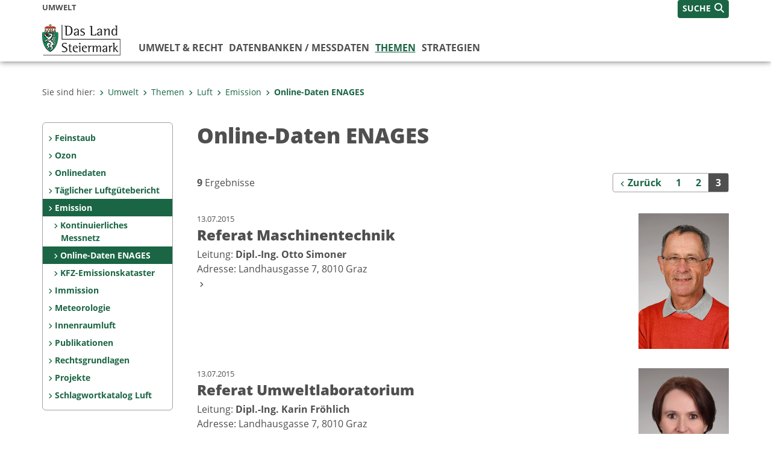

--- FILE ---
content_type: text/html;charset=UTF-8
request_url: https://www.umwelt.steiermark.at/cms/list/2453396/DE/?topstyle=J&typ=10&c=75499818&sort=1&limit=J&page=3
body_size: 6611
content:
<!DOCTYPE html><html lang="de" class="spt">
<!-- icomedias Enterprise|CMS, content and information management by icomedias gmbh - http://icomedias.com/ -->
<head><meta http-equiv="Content-Type" content="text/html; charset=utf-8"><meta name="viewport" content="width=device-width, initial-scale=1"><title>Online-Daten ENAGES - Umweltinformation Steiermark - Land Steiermark</title><meta name="description" content="Umweltinformation, Messdaten Luftgüte, Messdaten Feinstaub, Messdaten Wasser, Messdaten Pegelstände, Stromsparen, Energiesparlampe, Licht an, Energiesparlampen Energie, Strom sparen Licht an"><meta name="keywords" content="Umweltinformation, Messdaten Luftgüte, Messdaten Feinstaub, Messdaten Wasser, Messdaten Pegelstände, Stromsparen, Energiesparlampe, Licht an, Energiesparlampen Energie, Strom sparen Licht an"><meta name="author" content="Umweltinformation Steiermark - Land Steiermark"><meta name="generator" content="ico-cms"><meta property="og:title" content="Online-Daten ENAGES"><meta property="og:type" content="website"><meta property="og:url" content="https://www.umwelt.steiermark.at/cms/list/2453396/DE/"><meta property="og:image" content="https://www.verwaltung.steiermark.at/common/g/fb-sharer-image.jpg"><meta property="og:description" content="Online-Daten ENAGES"><meta property="og:site_name" content="Umweltinformation Steiermark - Land Steiermark"><meta property="og:locale" content="de_DE"><link href="/common/2020/fonts/opensans/css/opensans.css?v=20251211" rel="stylesheet"><link href="/common/2024/fonts/fontawesome/css/allfacss.minified.css?v=20251211" rel="stylesheet"><link href="/common/2024/css/allcss.minified.css?v=20251211" rel="stylesheet"><link href="/common/2020/css/jquery-ui.min.css?v=20251211" rel="stylesheet"><link href="/common/css/jquery-ui.structure.css?v=20251211" rel="stylesheet"><link href="/common/css/jquery-ui.theme.css?v=20251211" rel="stylesheet"><link href="/common/css/jquery.multiselect.css?v=20251211" rel="stylesheet"><link href="/common/2024/css/core-land.min.css?v=20251211" rel="stylesheet"><script>
    var _sitelang = 'DE';
    var _cmscontext = '2453396';
    var _cmsarticle = '';
</script><script src="/common/2024/js/allscripts.minified.js?v=20251211"></script><script src="/common/2020/js/jquery-ui.min.js?v=20251211"></script><script src="/common/js/jsrender.js?v=20251211"></script><script src="/common/js/jquery.multiselect.js?v=20251211"></script><script src="/common/js/jquery.scrollTo.js?v=20251211"></script><script src="/common/2024/js/scripts.js?v=20251211"></script><script src="/common/js/scriptssharednewsportal.minified.js?v=20251211"></script><link href="/common/2024/img/favicon.ico" rel="shortcut icon"><link href="/common/2024/img/apple-icon-57x57.png" rel="apple-touch-icon" sizes="57x57"><link href="/common/2024/img/apple-icon-60x60.png" rel="apple-touch-icon" sizes="60x60"><link href="/common/2024/img/apple-icon-72x72.png" rel="apple-touch-icon" sizes="72x72"><link href="/common/2024/img/apple-icon-76x76.png" rel="apple-touch-icon" sizes="76x76"><link href="/common/2024/img/apple-icon-114x114.png" rel="apple-touch-icon" sizes="114x114"><link href="/common/2024/img/apple-icon-120x120.png" rel="apple-touch-icon" sizes="120x120"><link href="/common/2024/img/apple-icon-144x144.png" rel="apple-touch-icon" sizes="144x144"><link href="/common/2024/img/apple-icon-152x152.png" rel="apple-touch-icon" sizes="152x152"><link href="/common/2024/img/apple-icon-180x180.png" rel="apple-touch-icon" sizes="180x180"><link href="/common/2024/img/android-icon-192x192.png" rel="icon" type="image/png" sizes="192x192"><link href="/common/2024/img/favicon-32x32.png" rel="icon" type="image/png" sizes="32x32"><link href="/common/2024/img/favicon-96x96.png" rel="icon" type="image/png" sizes="96x96"><link href="/common/2024/img/favicon-16x16.png" rel="icon" type="image/png" sizes="16x16"><meta name="msapplication-TileColor" content="#ffffff"><meta name="msapplication-TileImage" content="/common/2024/img/ms-icon-144x144.png"><meta name="theme-color" content="#ffffff"></head><body class="page-list server_91636"><header class="land"><section id="accessible_statement" class="container-fluid d-print-none"><div class="row"><div class="col"><div class="heading">Navigation und Service</div><a accesskey="0" title="[Alt+0] Zum Inhalt" href="/cms/list/2453396/DE/?topstyle=J&amp;typ=10&amp;c=75499818&amp;sort=1&amp;limit=J&amp;page=3#main-content" rel="nofollow">[Alt + 0] - Zum Inhalt</a><a accesskey="1" title="[Alt+1] Zur Startseite" href="/" target="_top" rel="nofollow">[Alt + 1] - Zur Startseite</a><a accesskey="2" title="[Alt+2] Zur Suche" href="/cms/list/2453396/DE/?topstyle=J&amp;typ=10&amp;c=75499818&amp;sort=1&amp;limit=J&amp;page=3#top-search" rel="nofollow">[Alt + 2] - Zur Suche</a><a accesskey="3" title="[Alt+3] Zur Hautpnavigation" href="/cms/list/2453396/DE/?topstyle=J&amp;typ=10&amp;c=75499818&amp;sort=1&amp;limit=J&amp;page=3#navbar-collapse-top" rel="nofollow">[Alt + 3] - Zur Hauptnavigation</a><a accesskey="4" title="[Alt+4] Zur Subnavigation" href="/cms/list/2453396/DE/?topstyle=J&amp;typ=10&amp;c=75499818&amp;sort=1&amp;limit=J&amp;page=3#left-content" rel="nofollow">[Alt + 4] - Zur Subnavigation</a><a accesskey="5" title="[Alt+5] Kontakt" href="/cms/list/2453396/DE/?topstyle=J&amp;typ=10&amp;c=75499818&amp;sort=1&amp;limit=J&amp;page=3#footer" rel="nofollow">[Alt + 5] - Kontakt</a></div></div></section><section class="container-fluid padding-md-device server-language-search-navbutton"><div class="container px-0"><div class="row g-0"><div class="col-6 server"><div class="servername">Umwelt</div></div><div class="col-6 language-search-navbutton d-print-none"><div class="navbutton-wrapper d-lg-none"><button data-trigger="navbarNav" class="navbar-toggler" type="button" title="Menü einblenden"><i class="fa-solid fa-bars"></i></button></div><div class="search-wrapper"><a data-bs-toggle="offcanvas" href="#offcanvasSearch" role="button" aria-controls="offcanvasSearch" title="Suche"><span class="wording">SUCHE</span><span class="fa-solid fa-search"></span></a></div></div></div></div></section><section class="container px-0 padding-md-device logo-main-menu"><div class="row g-0"><div class="col-4 col-lg-2 logo"><figure><a href="/" target="_top" title="Link zur Startseite"><img src="/cms/bilder/983522/80/0/0/64f8920e/Land_Steiermark_2024.png" alt="Link zur Startseite" title="Link zur Startseite" /></a></figure></div><div class="col-lg-10 main-menu d-print-none"><div class="row g-0"><div class="col-12"><nav id="navbarNav" class="navbar navbar-expand-lg nav-bg mobile-offcanvas" aria-label="Primary"><div class="container-fluid px-0"><div class="offcanvas-header"><h5 class="offcanvas-title d-inline"> </h5><span class="btn-close-menu float-end" title="Menü ausblenden"><i class="fa-solid fa-circle-xmark fa-2xl"></i></span></div><ul class="nav navbar-nav" id="menu-mainnav"><li class=""><a href="/cms/ziel/7779244/DE/" title="Umwelt &amp; Recht" target="_top">Umwelt &amp; Recht</a><div class="flyout-outer container px-0 d-none d-lg-block"><ul class="flyout row"><li class="col-md-3"><a href="/cms/ziel/9486488/DE/" title="Alpenkonvention" target="_top"><span class="fa-solid fa-angle-right icon-right arrow-styling" aria-hidden="true"></span>Alpenkonvention</a></li><li class="col-md-3"><a href="http://www.technik.steiermark.at/cms/ziel/130865761/DE/" title="SEVESO-Betriebe" target="_blank"><span class="fa-solid fa-angle-right icon-right arrow-styling" aria-hidden="true"></span>SEVESO-Betriebe</a></li><li class="col-md-3"><a href="/cms/ziel/25565301/DE/" title="Umweltinformation" target="_top"><span class="fa-solid fa-angle-right icon-right arrow-styling" aria-hidden="true"></span>Umweltinformation</a></li><li class="col-md-3"><a href="http://www.technik.steiermark.at/cms/ziel/120041939/DE/" title="Umweltinspektion" target="_top"><span class="fa-solid fa-angle-right icon-right arrow-styling" aria-hidden="true"></span>Umweltinspektion</a></li><li class="clearfix w-100 d-none d-lg-block pd-0"><li class="col-md-3"><a href="/cms/ziel/26398327/DE/" title="Umweltbericht" target="_top"><span class="fa-solid fa-angle-right icon-right arrow-styling" aria-hidden="true"></span>Umweltbericht</a></li><li class="col-md-3"><a href="/cms/ziel/17881459/DE/" title="Umweltschutzpreis" target="_top"><span class="fa-solid fa-angle-right icon-right arrow-styling" aria-hidden="true"></span>Umweltschutzpreis</a></li><li class="col-md-3"><a href="/cms/ziel/51880239/DE/" title="IPPC-Anlagen Abfallbehandlung" target="_top"><span class="fa-solid fa-angle-right icon-right arrow-styling" aria-hidden="true"></span>IPPC-Anlagen Abfallbehandlung</a></li><li class="col-md-3"><a href="/cms/ziel/9175955/DE/" title="UVP-Umweltverträglich&shy;keitsprüfung" target="_top"><span class="fa-solid fa-angle-right icon-right arrow-styling" aria-hidden="true"></span>UVP-Umweltverträglich&shy;keitsprüfung</a></li><li class="clearfix w-100 d-none d-lg-block pd-0"></ul></div></li><li class=""><a href="/cms/ziel/7009010/DE/" title="Datenbanken / Messdaten" target="_top">Datenbanken / Messdaten</a><div class="flyout-outer container px-0 d-none d-lg-block"><ul class="flyout row"><li class="col-md-3"><a href="/cms/ziel/99870930/DE/" title="Open Government Data" target="_top"><span class="fa-solid fa-angle-right icon-right arrow-styling" aria-hidden="true"></span>Open Government Data</a></li><li class="col-md-3"><a href="/cms/ziel/25636/DE/" title="Digitaler Atlas - Umweltkarten" target="_top"><span class="fa-solid fa-angle-right icon-right arrow-styling" aria-hidden="true"></span>Digitaler Atlas - Umweltkarten</a></li><li class="col-md-3"><a href="/cms/ziel/887183/DE/" title="PRTR – Register" target="_top"><span class="fa-solid fa-angle-right icon-right arrow-styling" aria-hidden="true"></span>PRTR – Register</a></li><li class="col-md-3"><a href="http://www.umwelt.steiermark.at/cms/ziel/55641960/DE/" title="Altablagerungen und Altstandorte" target="_top"><span class="fa-solid fa-angle-right icon-right arrow-styling" aria-hidden="true"></span>Altablagerungen und Altstandorte</a></li><li class="clearfix w-100 d-none d-lg-block pd-0"><li class="col-md-3"><a href="/cms/ziel/7185381/DE/" title="Umweltmonitoring" target="_top"><span class="fa-solid fa-angle-right icon-right arrow-styling" aria-hidden="true"></span>Umweltmonitoring</a></li></ul></div></li><li class="active"><a href="/cms/ziel/134945334/DE/" title="Themen" target="_top">Themen</a><div class="d-lg-none"><ul class="nav navbar-nav nearest-top-nav"><li class="active"><a href="/cms/ziel/2054533/DE/" target="_top" title="Luft">Luft<span class="fas fa-angle-down icon-down d-none d-lg-block" aria-hidden="true"></span></a></li></ul></div><div class="d-lg-none"><div role="navigation" aria-label="Secondary"><ul class="nav flex-column left-menu"><li><a href="/cms/ziel/2054558/DE/" target="_top" title="Feinstaub" class="nav-item no-nav-link px-2 py-1">Feinstaub</a></li><li><a href="/cms/ziel/5176073/DE/" target="_top" title="Ozon" class="nav-item no-nav-link px-2 py-1">Ozon</a></li><li><a href="/cms/ziel/2060750/DE/" target="_top" title="Onlinedaten" class="nav-item no-nav-link px-2 py-1">Onlinedaten</a></li><li><a href="/cms/ziel/3464002/DE/" target="_top" title="Täglicher Luftgütebericht" class="nav-item no-nav-link px-2 py-1">Täglicher Luftgütebericht</a></li><li><a href="/cms/ziel/2060899/DE/" target="_top" title="Emission" class="nav-item no-nav-link px-2 py-1 active">Emission</a><ul><li><a href="/cms/ziel/2060948/DE/" target="_top" title="Kontinuierliches Messnetz" class="nav-item no-nav-link px-2 py-1">Kontinuierliches Messnetz</a></li><li><a href="/cms/ziel/2453396/DE/" target="_top" title="Online-Daten ENAGES" class="nav-item no-nav-link px-2 py-1 active">Online-Daten ENAGES</a></li><li><a href="/cms/ziel/2061498/DE/" target="_top" title="KFZ-Emissionskataster" class="nav-item no-nav-link px-2 py-1">KFZ-Emissionskataster</a></li></ul></li><li><a href="/cms/ziel/2061589/DE/" target="_top" title="Immission" class="nav-item no-nav-link px-2 py-1">Immission</a></li><li><a href="/cms/ziel/2063725/DE/" target="_top" title="Meteorologie" class="nav-item no-nav-link px-2 py-1">Meteorologie</a></li><li><a href="/cms/ziel/6577121/DE/" target="_top" title="Innenraumluft" class="nav-item no-nav-link px-2 py-1">Innenraumluft</a></li><li><a href="/cms/ziel/18437939/DE/" target="_top" title="Publikationen" class="nav-item no-nav-link px-2 py-1">Publikationen</a></li><li><a href="/cms/ziel/2063960/DE/" target="_top" title="Rechtsgrundlagen" class="nav-item no-nav-link px-2 py-1">Rechtsgrundlagen</a></li><li><a href="/cms/ziel/2222407/DE/" target="_top" title="Projekte" class="nav-item no-nav-link px-2 py-1">Projekte</a></li><li><a href="/cms/ziel/2222433/DE/" target="_top" title="Schlagwortkatalog Luft" class="nav-item no-nav-link px-2 py-1">Schlagwortkatalog Luft</a></li></ul></div></div><div class="flyout-outer container px-0 d-none d-lg-block"><ul class="flyout row"><li class="col-md-3"><a href="/cms/ziel/25524/DE/" title="Abfall und Kreislaufwirtschaft" target="_top"><span class="fa-solid fa-angle-right icon-right arrow-styling" aria-hidden="true"></span>Abfall und Kreislaufwirtschaft</a></li><li class="col-md-3"><a href="/cms/ziel/6392227/DE/" title="Aktuelles" target="_top"><span class="fa-solid fa-angle-right icon-right arrow-styling" aria-hidden="true"></span>Aktuelles</a></li><li class="col-md-3"><a href="/cms/ziel/686575/DE/" title="Bau und Umwelt" target="_top"><span class="fa-solid fa-angle-right icon-right arrow-styling" aria-hidden="true"></span>Bau und Umwelt</a></li><li class="col-md-3"><a href="/cms/ziel/25531/DE/" title="Boden" target="_top"><span class="fa-solid fa-angle-right icon-right arrow-styling" aria-hidden="true"></span>Boden</a></li><li class="clearfix w-100 d-none d-lg-block pd-0"><li class="col-md-3"><a href="/cms/ziel/1655895/DE/" title="Chemie" target="_top"><span class="fa-solid fa-angle-right icon-right arrow-styling" aria-hidden="true"></span>Chemie</a></li><li class="col-md-3"><a href="http://www.technik.steiermark.at/cms/ziel/58813567/DE/" title="Energie" target="_top"><span class="fa-solid fa-angle-right icon-right arrow-styling" aria-hidden="true"></span>Energie</a></li><li class="col-md-3"><a href="/cms/ziel/13717952/DE/" title="Gesundheit" target="_top"><span class="fa-solid fa-angle-right icon-right arrow-styling" aria-hidden="true"></span>Gesundheit</a></li><li class="col-md-3"><a href="/cms/ziel/25199/DE/" title="Klima" target="_top"><span class="fa-solid fa-angle-right icon-right arrow-styling" aria-hidden="true"></span>Klima</a></li><li class="clearfix w-100 d-none d-lg-block pd-0"><li class="col-md-3"><a href="/cms/ziel/6965725/DE/" title="Kontroll- und Serviceeinrichtungen" target="_top"><span class="fa-solid fa-angle-right icon-right arrow-styling" aria-hidden="true"></span>Kontroll- und Serviceeinrichtungen</a></li><li class="col-md-3"><a href="/cms/ziel/25545/DE/" title="Lärm" target="_top"><span class="fa-solid fa-angle-right icon-right arrow-styling" aria-hidden="true"></span>Lärm</a></li><li class="col-md-3"><a href="/cms/ziel/2054533/DE/" title="Luft" target="_top"><span class="fa-solid fa-angle-right icon-right arrow-styling" aria-hidden="true"></span>Luft</a></li><li class="col-md-3"><a href="/cms/ziel/25301606/DE/" title="Nachhaltigkeit" target="_top"><span class="fa-solid fa-angle-right icon-right arrow-styling" aria-hidden="true"></span>Nachhaltigkeit</a></li><li class="clearfix w-100 d-none d-lg-block pd-0"><li class="col-md-3"><a href="/cms/ziel/16804010/DE/" title="Nahrung" target="_top"><span class="fa-solid fa-angle-right icon-right arrow-styling" aria-hidden="true"></span>Nahrung</a></li><li class="col-md-3"><a href="/cms/ziel/1563917/DE/" title="Natur und Landschaft" target="_top"><span class="fa-solid fa-angle-right icon-right arrow-styling" aria-hidden="true"></span>Natur und Landschaft</a></li><li class="col-md-3"><a href="/cms/ziel/40586947/DE/" title="Raumordnung" target="_top"><span class="fa-solid fa-angle-right icon-right arrow-styling" aria-hidden="true"></span>Raumordnung</a></li><li class="col-md-3"><a href="/cms/ziel/25559/DE/" title="Strahlen" target="_top"><span class="fa-solid fa-angle-right icon-right arrow-styling" aria-hidden="true"></span>Strahlen</a></li><li class="clearfix w-100 d-none d-lg-block pd-0"><li class="col-md-3"><a href="/cms/ziel/25573/DE/" title="Wald" target="_top"><span class="fa-solid fa-angle-right icon-right arrow-styling" aria-hidden="true"></span>Wald</a></li><li class="col-md-3"><a href="/cms/ziel/25580/DE/" title="Wasser" target="_top"><span class="fa-solid fa-angle-right icon-right arrow-styling" aria-hidden="true"></span>Wasser</a></li><li class="col-md-3"><a href="/cms/ziel/7195541/DE/" title="Weiterführende Links" target="_top"><span class="fa-solid fa-angle-right icon-right arrow-styling" aria-hidden="true"></span>Weiterführende Links</a></li></ul></div></li><li class=""><a href="/cms/ziel/148147991/DE/" title="Strategien" target="_top">Strategien</a><div class="flyout-outer container px-0 d-none d-lg-block"><ul class="flyout row"><li class="col-md-3"><a href="http://www.abfallwirtschaft.steiermark.at/cms/beitrag/10177492/136114083" title="Abfallwirtschaftsplan" target="_top"><span class="fa-solid fa-angle-right icon-right arrow-styling" aria-hidden="true"></span>Abfallwirtschaftsplan</a></li><li class="col-md-3"><a href="http://www.technik.steiermark.at/cms/beitrag/12641753/142705718" title="Landesstrategie Elektromobilität" target="_top"><span class="fa-solid fa-angle-right icon-right arrow-styling" aria-hidden="true"></span>Landesstrategie Elektromobilität</a></li><li class="col-md-3"><a href="http://www.verkehr.steiermark.at/cms/beitrag/10911747/11156914/" title="Gesamtverkehrskonzept" target="_top"><span class="fa-solid fa-angle-right icon-right arrow-styling" aria-hidden="true"></span>Gesamtverkehrskonzept</a></li><li class="col-md-3"><a href="http://www.technik.steiermark.at/cms/ziel/142705670/DE/" title="Klima- und Energiestrategie" target="_top"><span class="fa-solid fa-angle-right icon-right arrow-styling" aria-hidden="true"></span>Klima- und Energiestrategie </a></li><li class="clearfix w-100 d-none d-lg-block pd-0"><li class="col-md-3"><a href="http://www.technik.steiermark.at/cms/ziel/102834231/DE/" title="Klimawandelanpassung" target="_top"><span class="fa-solid fa-angle-right icon-right arrow-styling" aria-hidden="true"></span>Klimawandelanpassung</a></li><li class="col-md-3"><a href="https://www.umwelt.steiermark.at/cms/beitrag/12794087/69765542/" title="Luftreinhalteprogramm" target="_top"><span class="fa-solid fa-angle-right icon-right arrow-styling" aria-hidden="true"></span>Luftreinhalteprogramm</a></li><li class="col-md-3"><a href="http://www.radland.steiermark.at/cms/beitrag/12726253/24320815/" title="Radverkehrsstrategie" target="_top"><span class="fa-solid fa-angle-right icon-right arrow-styling" aria-hidden="true"></span>Radverkehrsstrategie</a></li><li class="col-md-3"><a href="https://www.verwaltung.steiermark.at/cms/ziel/154055485/DE/" title="Sachprogramm Wind" target="_top"><span class="fa-solid fa-angle-right icon-right arrow-styling" aria-hidden="true"></span>Sachprogramm Wind</a></li><li class="clearfix w-100 d-none d-lg-block pd-0"></ul></div></li></ul></div></nav></div></div></div></div></section></header><main class="maincontent container-fluid px-0" id="main-content"><div class="container px-0 padding-md-device"><div class="row g-0"><div class="col-12" id="path"><ol class="breadcrumb d-print-none"><li>Sie sind hier:</li><li><a href="/" target="_top" title="Umwelt"><span class="fa-solid fa-angle-right icon-right arrow-styling" aria-hidden="true"></span>Umwelt</a></li><li><a href="/cms/ziel/134945334/DE/" target="_top" title="Themen"><span class="fa-solid fa-angle-right icon-right arrow-styling" aria-hidden="true"></span>Themen</a></li><li><a href="/cms/ziel/2054533/DE/" target="_top" title="Luft"><span class="fa-solid fa-angle-right icon-right arrow-styling" aria-hidden="true"></span>Luft</a></li><li><a href="/cms/ziel/2060899/DE/" target="_top" title="Emission"><span class="fa-solid fa-angle-right icon-right arrow-styling" aria-hidden="true"></span>Emission</a></li><li class="active"><a href="/cms/ziel/2453396/DE/" target="_top" title="Online-Daten ENAGES"><span class="fa-solid fa-angle-right icon-right arrow-styling" aria-hidden="true"></span>Online-Daten ENAGES</a></li></ol></div><div class="col-lg-2 wide d-none d-lg-block d-print-none" id="left-content"><div role="navigation" aria-label="Secondary"><ul class="nav flex-column left-menu"><li><a href="/cms/ziel/2054558/DE/" target="_top" title="Feinstaub" class="nav-item no-nav-link px-2 py-1">Feinstaub</a></li><li><a href="/cms/ziel/5176073/DE/" target="_top" title="Ozon" class="nav-item no-nav-link px-2 py-1">Ozon</a></li><li><a href="/cms/ziel/2060750/DE/" target="_top" title="Onlinedaten" class="nav-item no-nav-link px-2 py-1">Onlinedaten</a></li><li><a href="/cms/ziel/3464002/DE/" target="_top" title="Täglicher Luftgütebericht" class="nav-item no-nav-link px-2 py-1">Täglicher Luftgütebericht</a></li><li><a href="/cms/ziel/2060899/DE/" target="_top" title="Emission" class="nav-item no-nav-link px-2 py-1 active">Emission</a><ul><li><a href="/cms/ziel/2060948/DE/" target="_top" title="Kontinuierliches Messnetz" class="nav-item no-nav-link px-2 py-1">Kontinuierliches Messnetz</a></li><li><a href="/cms/ziel/2453396/DE/" target="_top" title="Online-Daten ENAGES" class="nav-item no-nav-link px-2 py-1 active">Online-Daten ENAGES</a></li><li><a href="/cms/ziel/2061498/DE/" target="_top" title="KFZ-Emissionskataster" class="nav-item no-nav-link px-2 py-1">KFZ-Emissionskataster</a></li></ul></li><li><a href="/cms/ziel/2061589/DE/" target="_top" title="Immission" class="nav-item no-nav-link px-2 py-1">Immission</a></li><li><a href="/cms/ziel/2063725/DE/" target="_top" title="Meteorologie" class="nav-item no-nav-link px-2 py-1">Meteorologie</a></li><li><a href="/cms/ziel/6577121/DE/" target="_top" title="Innenraumluft" class="nav-item no-nav-link px-2 py-1">Innenraumluft</a></li><li><a href="/cms/ziel/18437939/DE/" target="_top" title="Publikationen" class="nav-item no-nav-link px-2 py-1">Publikationen</a></li><li><a href="/cms/ziel/2063960/DE/" target="_top" title="Rechtsgrundlagen" class="nav-item no-nav-link px-2 py-1">Rechtsgrundlagen</a></li><li><a href="/cms/ziel/2222407/DE/" target="_top" title="Projekte" class="nav-item no-nav-link px-2 py-1">Projekte</a></li><li><a href="/cms/ziel/2222433/DE/" target="_top" title="Schlagwortkatalog Luft" class="nav-item no-nav-link px-2 py-1">Schlagwortkatalog Luft</a></li></ul></div></div><div class="col-lg-10 slim print-fullwidth right-nocontent" id="middle-content"><h1>Online-Daten ENAGES</h1><a id="result" class="hide_txt_anchor"> </a><div class="row g-0 cms-pagination"><section class="col-12"><div class="row g-0"><section class="col-12 col-md-6 hits"><strong>9</strong> Ergebnisse </section><section class="col-12 col-md-6 pagehits-pages"><div class="pagehits-right"><a href="/cms/list/2453396/DE/?topstyle=J&amp;typ=10&amp;c=75499818&amp;sort=1&amp;limit=J&amp;page=2" aria-label="Zurück" title="Zurück"><span class="sr-only">Zurück</span><span class="fa-solid fa-angle-left arrow-styling" aria-hidden="true"></span><span class="d-none d-lg-inline">Zurück</span></a><a href="/cms/list/2453396/DE/?topstyle=J&amp;typ=10&amp;c=75499818&amp;sort=1&amp;limit=J&amp;page=1" aria-label="Seite 1 der Suchergebnisse">1</a><a href="/cms/list/2453396/DE/?topstyle=J&amp;typ=10&amp;c=75499818&amp;sort=1&amp;limit=J&amp;page=2" aria-label="Seite 2 der Suchergebnisse">2</a><span class="current" aria-current="page">3</span></div></section></div></section></div><div class="row g-0 listung"><ul class="clearfix"><li class="col-12" title="Referat Maschinentechnik"><div class="row g-0"><section class="col-12 col-md-9"><a href="https://www.verwaltung.steiermark.at/cms/beitrag/11712429/75778046/" title="Referat Maschinentechnik"><div class="date">13.07.2015</div><h2>Referat Maschinentechnik</h2><div class="teaser">Leitung: <strong>Dipl.-Ing. Otto Simoner</strong><br>		
                                                                Adresse: Landhausgasse 7, 8010 Graz<br>
                                     <span class="fa-solid fa-angle-right arrow-styling" aria-hidden="true"></span></div></a></section><section class="d-none d-md-block col-md-3 list-image"><a href="https://www.verwaltung.steiermark.at/cms/beitrag/11712429/75778046/"><img src="/cms/bilder/979915/80/120/180/224eee3a/Simoner%20Otto.jpg?W=150" alt="Simoner Otto Portrait ©      " title="Simoner Otto Portrait ©      " class="img-fluid pull-right opacity"></a></section></div></li><li class="col-12" title="Referat Umweltlaboratorium"><div class="row g-0"><section class="col-12 col-md-9"><a href="https://www.verwaltung.steiermark.at/cms/beitrag/11712433/75778116/" title="Referat Umweltlaboratorium"><div class="date">13.07.2015</div><h2>Referat Umweltlaboratorium</h2><div class="teaser">Leitung: <strong>Dipl.-Ing. Karin Fröhlich</strong><br>		
                                                                Adresse: Landhausgasse 7, 8010 Graz<br>
                                     <span class="fa-solid fa-angle-right arrow-styling" aria-hidden="true"></span></div></a></section><section class="d-none d-md-block col-md-3 list-image"><a href="https://www.verwaltung.steiermark.at/cms/beitrag/11712433/75778116/"><img src="/cms/bilder/940246/80/150/225/437db911/froehli5.jpg?W=150" alt="Dipl.-Ing. Karin Fröhlich © Land Steiermark" title="Dipl.-Ing. Karin Fröhlich © Land Steiermark" class="img-fluid pull-right opacity"></a></section></div></li><li class="col-12" title="Stabsstelle Abteilungsorganisation"><div class="row g-0"><section class="col-12 col-md-9"><a href="https://www.verwaltung.steiermark.at/cms/beitrag/11712359/75778027/" title="Stabsstelle Abteilungsorganisation"><div class="date">03.07.2015</div><h2>Stabsstelle Abteilungsorganisation</h2><div class="teaser">Leitung: <strong>Dipl.-Ing. Friedrich Kainz</strong><br>		
                                                                Adresse: Landhausgasse 7, 8010 Graz<br>
                                     <span class="fa-solid fa-angle-right arrow-styling" aria-hidden="true"></span></div></a></section><section class="d-none d-md-block col-md-3 list-image"><a href="https://www.verwaltung.steiermark.at/cms/beitrag/11712359/75778027/"><img src="/cms/bilder/937888/80/150/225/3f34befc/kainz3.jpg?W=150" alt="Friedrich Kainz © Land Steiermark" title="Friedrich Kainz © Land Steiermark" class="img-fluid pull-right opacity"></a></section></div></li></ul></div><div class="row g-0 cms-pagination"><section class="col-12"><div class="row g-0"><section class="col-12 col-md-6 hits"><strong>9</strong> Ergebnisse </section><section class="col-12 col-md-6 pagehits-pages"><div class="pagehits-right"><a href="/cms/list/2453396/DE/?topstyle=J&amp;typ=10&amp;c=75499818&amp;sort=1&amp;limit=J&amp;page=2" aria-label="Zurück" title="Zurück"><span class="sr-only">Zurück</span><span class="fa-solid fa-angle-left arrow-styling" aria-hidden="true"></span><span class="d-none d-lg-inline">Zurück</span></a><a href="/cms/list/2453396/DE/?topstyle=J&amp;typ=10&amp;c=75499818&amp;sort=1&amp;limit=J&amp;page=1" aria-label="Seite 1 der Suchergebnisse">1</a><a href="/cms/list/2453396/DE/?topstyle=J&amp;typ=10&amp;c=75499818&amp;sort=1&amp;limit=J&amp;page=2" aria-label="Seite 2 der Suchergebnisse">2</a><span class="current" aria-current="page">3</span></div></section></div></section></div></div></div></div></main><footer class="container-fluid px-0 d-print-none"><div id="footer" class="container-fluid"><div class="container px-0 padding-md-device"><div class="row g-0"><div class="col-lg-4 info">
    <strong><p>MEDIENINHABER:</p>
    <a href="http://gis2.stmk.gv.at/atlas2/Lageplan.asp?code=5734884&amp;typ=ort" title="Link öffnet ein neues Fenster: Adresse in Karte der GIS-Datenbank" class="underline" target="_blank">Amt der Steiermärkischen Landesregierung<br/>
    8010 Graz-Burg</a></strong>
    <p class="mt-3">Telefon: <a href="tel:+433168770" title="Anrufen: +43 (316) 877-0" class="underline">+43 (316) 877-0</a><br/>
    Fax: +43 (316) 877-2294</p>
</div>
<div class="col-lg-4 quicklinks">
    <p><strong>QUICKLINKS:</strong></p>
    <ul>
        <li><a href="/cms/ziel/74835125/DE" target="_blank" title="Link öffnet ein neues Fenster: Verwaltung & Serviceportal">Verwaltung & Serviceportal</a></li>
        <li><a href="/cms/ziel/74837418/DE" target="_blank" title="Link öffnet ein neues Fenster: Dienststellen & Organigramm">Dienststellen & Organigramm</a></li>
        <li><a href="/cms/ziel/106195/DE" target="_blank" title="Link öffnet ein neues Fenster: Bezirkshauptmannschaften">Bezirkshauptmannschaften</a></li>
        <li><a href="/cms/ziel/127437175/DE/" target="_blank" title="Link öffnet ein neues Fenster: Themen & Fachportale">Themen & Fachportale</a></li>
        <li><a href="/cms/ziel/63200/" target="_blank" title="Link öffnet ein neues Fenster: Politik">Politik</a></li>
        <li><a href="/cms/ziel/154271055/" target="_blank" title="Link öffnet ein neues Fenster: News Portal">News Portal</a></li>
    </ul>
</div>
<div class="col-lg-4 contact">
    <p><a href="/cms/ziel/74837661/DE" target="_blank" title="Link öffnet ein neues Fenster: Finden Sie Ihre Ansprechperson"><i class="fa-solid fa-user pe-2"></i>Finden Sie Ihre Ansprechperson <i class="fa-light fa-angle-right"></i></a></p>
    <p><a href="/cms/ziel/74837418/DE" target="_blank" title="Link öffnet ein neues Fenster: Nehmen Sie Kontakt mit uns auf"><i class="fa-solid fa-envelope pe-2"></i>Nehmen Sie Kontakt mit uns auf <i class="fa-light fa-angle-right"></i></a></p>
    <p><a href="/cms/ziel/176208740/DE/" target="_blank" title="Link öffnet ein neues Fenster: Übermitteln Sie Beschwerden & Hinweise"><i class="fa-solid fa-message pe-2"></i>Übermitteln Sie Beschwerden & Hinweise <i class="fa-light fa-angle-right"></i></a></p>
    <p><a href="/cms/ziel/145195449/DE/" target="_blank" title="Link öffnet ein neues Fenster: Bewerben Sie sich auf unserem Job-Portal"><i class="fa-solid fa-people-group pe-2"></i>Bewerben Sie sich auf unserem Job-Portal <i class="fa-light fa-angle-right"></i></a></p>
    <p><a href="https://www.verwaltung.steiermark.at/cms/nl/?subscribe=" target="_blank" title="Link öffnet ein neues Fenster: Abonnieren Sie unseren Newsletter"><i class="fa-solid fa-newspaper pe-2"></i>Abonnieren Sie unseren Newsletter <i class="fa-light fa-angle-right"></i></a></p>
</div></div></div></div><div id="footer-sub" class="container-fluid"><div class="container px-0 padding-md-device"><div class="row g-0"><div class="col-lg-8 imprint">
                    © 2026 Land Steiermark
                     | <a href="/cms/ziel/5198747/DE" target="_blank" title="Link öffnet ein neues Fenster: Impressum">Impressum</a> | <a href="/cms/ziel/162877096/DE" target="_blank" title="Link öffnet ein neues Fenster: Datenschutz">Datenschutz</a> | <a href="/cms/ziel/169375141/DE" target="_blank" title="Link öffnet ein neues Fenster: Barrierefreiheitserklärung">Barrierefreiheitserklärung</a> | <a href="/sitemap" title="Link zur Sitemap">Sitemap</a></div><div class="col-lg-4 socials"><a href="https://www.facebook.com/steiermark" target="_blank" title="Link öffnet ein neues Fenster: Facebook Land Steiermark"><span class="sr-only">Facebook</span><span class="fa-brands fa-facebook fa-xl"></span></a><a href="https://instagram.com/land_steiermark?ref=badge" target="_blank" title="Link öffnet ein neues Fenster: Instagram Land Steiermark"><span class="sr-only">Instagram</span><span class="fa-brands fa-instagram fa-xl"></span></a><a href="https://linkedin.com/company/land-steiermark" target="_blank" title="Link öffnet ein neues Fenster: LinkedIn Land Steiermark"><span class="sr-only">LinkedIn</span><span class="fa-brands fa-linkedin fa-xl"></span></a><a href="https://www.youtube.com/user/SteiermarkServer" target="_blank" title="Link öffnet ein neues Fenster: Youtube Land Steiermark"><span class="sr-only">Youtube</span><span class="fa-brands fa-youtube fa-xl last"></span></a></div></div></div></div></footer><!-- Matomo -->
<script>
  var _paq = window._paq = window._paq || [];
  /* tracker methods like "setCustomDimension" should be called before "trackPageView" */
  _paq.push(['trackPageView']);
  _paq.push(['enableLinkTracking']);
  (function() {
    var u="https://piwik.steiermark.at/";
    _paq.push(['setTrackerUrl', u+'matomo.php']);
    _paq.push(['setSiteId', '67']);
    var d=document, g=d.createElement('script'), s=d.getElementsByTagName('script')[0];
    g.async=true; g.src=u+'matomo.js'; s.parentNode.insertBefore(g,s);
  })();
</script>
<!-- End Matomo Code --><script src="https://webcachex-eu.datareporter.eu/loader/v2/cmp-load.js?url=3f3d49e6-5e23-4661-bba6-61216c441971.lpeuyk8boyab.b7E" defer></script><div id="blueimp-gallery" class="blueimp-gallery blueimp-gallery-controls"><div class="slides"></div><h3 class="title">Bildergalerie</h3><div class="bildtext-wrapper small d-none d-lg-block"><span class="bildtext"></span></div><div class="download-image-link"></div><a class="prev"><span class="fa-solid fa-angle-left" aria-hidden="true"></span></a><a class="next"><span class="fa-solid fa-angle-right" aria-hidden="true"></span></a><a class="close"><span class="fa fa-times" aria-hidden="true"></span></a><ol class="indicator"></ol></div><div class="offcanvas offcanvas-end" tabindex="-1" id="offcanvasSearch"><div class="offcanvas-header d-flex justify-content-end me-3"><span class="offcanvas-title"> </span><a href="#" class="fa-solid fa-circle-xmark fa-2xl" data-bs-dismiss="offcanvas" title="Schließen"></a></div><div class="offcanvas-body"><form action="/cms/list/5166747/DE/#result" method="get"><input type="hidden" name="c" value="101-"><input type="hidden" name="limit" value="J"><input type="hidden" name="hits" value="10"><input type="hidden" name="sort" value="4"><input type="hidden" name="typ" value="7,8,9,10,11,20,1001"><input type="hidden" name="topstyle" value="N"><label for="qu" class="mb-3"><strong>Wonach suchen Sie?</strong></label><input type="search" class="form-control" placeholder="Suchen nach ..." value="" id="qu" name="qu" aria-label="Suchbegriff global"><button class="mt-3" value="Suchen" title="Suchen"><strong>Suchen</strong><span class="fa-solid fa-search fa-lg ps-2"></span></button></form></div></div><span class="mobile-screen-darken"></span><!--monitoring (c) icomedias.com--></body></html>
